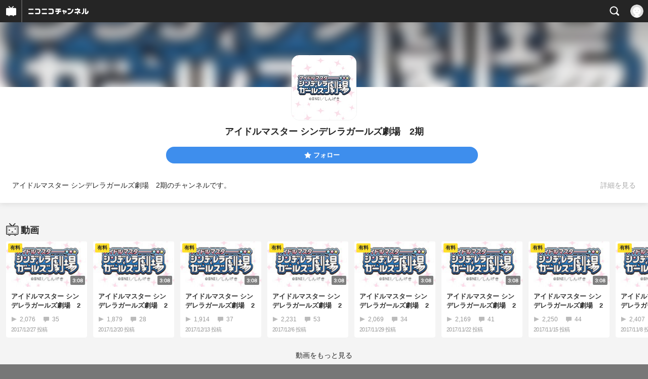

--- FILE ---
content_type: text/html; charset=UTF-8
request_url: https://sp.ch.nicovideo.jp/cingeki-anime02
body_size: 13434
content:
<!doctype html>

    




    
        <html lang="ja" class="webkit  "
xmlns:og="http://ogp.me/ns#"
xmlns:fb="http://www.facebook.com/2008/fbml">
    <head>
        <meta charset="UTF-8">
        <meta name="viewport" content="width=device-width, initial-scale=1.0, maximum-scale=1, user-scalable=0">
        <meta name="format-detection" content="telephone=no">

                <title>アイドルマスター シンデレラガールズ劇場　2期 - ニコニコチャンネル
</title>

                            

                                            

<meta property="og:title" content="アイドルマスター シンデレラガールズ劇場 2期 - ニコニコチャンネル ">
<meta property="og:site_name" content="アイドルマスター シンデレラガールズ劇場 2期">
<meta property="og:description" content="アイドルマスター シンデレラガールズ劇場 2期のチャンネルです。">
<meta property="og:url" content="https://ch.nicovideo.jp/cingeki-anime02">
<meta property="og:image" content="https://img.cdn.nimg.jp/s/comch/channel-icon/original/ch2633804/6769407.jpg/512x512l_FFFFFFFF?key=ab14e059e7880b740f68cde4babcdd31db67155789521c42df35bdb380dd7e82">
<meta property="og:type" content="website">
<meta property="fb:app_id" content="1080595878705344">
<meta name="twitter:card" content="summary">
        
                
    

                
        
        
        
        
        
        
                
        
                
        

        <link rel="canonical" href="https://ch.nicovideo.jp/cingeki-anime02">

                <script type="text/javascript">
    try {
        window.NicoGoogleTagManagerDataLayer = [];

        var data = {};

                data.user = (function () {
            var user = {};

                                    user.login_status = 'not_login';
                        user.member_plan_id = null;

            return user;
            })();

        data.content = (function () {
            var content = {};
            content.community_id = '3702738';
            content.ch_screen_name = 'cingeki-anime02';
            return content;
            })();

        window.NicoGoogleTagManagerDataLayer.push(data);
        } catch (e) {}
</script>
<!-- Google Tag Manager For Channel Access Analytics -->


    <script>(function(w,d,s,l,i){w[l]=w[l]||[];w[l].push({'gtm.start':
                new Date().getTime(),event:'gtm.js'});var f=d.getElementsByTagName(s)[0],
            j=d.createElement(s),dl=l!='dataLayer'?'&l='+l:'';j.async=true;j.src=
            'https://www.googletagmanager.com/gtm.js?id='+i+dl;f.parentNode.insertBefore(j,f);
        })(window,document,'script','NicoChannelAccessAnalyticsGtmDataLayer','GTM-K8M6VGZ');</script>


<script>
        window.NicoChannelAccessAnalyticsGtmDataLayer.push({
        'event': 'TriggerAccessAnalytics',
        'PageParameter.ChannelId': 'ch2633804',
        'PageParameter.ContentId': null,
        'PageParameter.ContentBillingType': null,
        'PageParameter.IsChannelLiveMemberFree': null,
        'PageParameter.IsChannelLivePayProgram': null,
        'PageParameter.FrontendId': 33
    });
</script>
<!-- End Google Tag Manager For Channel Access Analytics -->
        <!-- Google Tag Manager -->

<script>(function(w,d,s,l,i){w[l]=w[l]||[];w[l].push({'gtm.start':new Date().getTime(),event:'gtm.js'});var f=d.getElementsByTagName(s)[0],j=d.createElement(s),dl=l!='dataLayer'?'&l='+l:'';j.async=true;j.src='https://www.googletagmanager.com/gtm.js?id='+i+dl;f.parentNode.insertBefore(j,f);})(window,document,'script','NicoGoogleTagManagerDataLayer','GTM-KXT7G5G');</script>

<!-- End Google Tag Manager -->

                            <meta name="description" content="アイドルマスターシンデレラガールズ劇場2期のチャンネルです。">
        
                
        <link rel="stylesheet" href="https://secure-dcdn.cdn.nimg.jp/nicochannel/spchfront/css/legacy-less/renewal2018.css?1768454887
">

        
        <script>
var is_login   = false;
var is_premium = false;
var is_channel = true;
var user_is_joinable = false;
var nicopo_balance = false;
var page_code  = "channel_view"||null;
var page_id    = "ch_page"||null;
var user       = null,
    ad_age     = null;
var community = {
    "type":"normal"
};
var channeloption = {
    "first_month_free_flag":false};
var show_danimestore_invitation = false</script>


<script src="https://secure-dcdn.cdn.nimg.jp/nicochannel/chfront/js/polyfill/closest.js"></script>

<script src="https://secure-dcdn.cdn.nimg.jp/nicochannel/spchfront/js/lib/jquery-3.6.min.js"></script>
<script src="https://secure-dcdn.cdn.nimg.jp/nicochannel/spchfront/js/lib/jquery-migrate.3.3.2.min.js"></script>

<script src="https://secure-dcdn.cdn.nimg.jp/nicochannel/spchfront/js/chlib.js?1768454887
"></script>
<script src="https://secure-dcdn.cdn.nimg.jp/nicochannel/spchfront/js/chapi.js"></script>
<script src="https://secure-dcdn.cdn.nimg.jp/nicochannel/spchfront/js/search_videos.js?1768454887
"></script>

<script src="https://secure-dcdn.cdn.nimg.jp/nicochannel/spchfront/js/ChannelBookmark.js?1768454887
"></script>
<script src="https://secure-dcdn.cdn.nimg.jp/nicochannel/spchfront/js/channel/base_cp.js?1768454887
"></script>



<script src="https://secure-dcdn.cdn.nimg.jp/nicochannel/spchfront/js/common.js?1768454887
"></script>


<script>
    (function (w, k1, k2) {
        w[k1] = w[k1] || {};
        w[k1][k2] = w[k1][k2] || {};
        w[k1][k2]['CurrentChannel'] = {
            ChannelId: 2633804,
        };
        })(window, 'NicochFrontCoreForeignVariableBinding', 'ChFront');
</script>

        
<link rel="apple-touch-icon-precomposed" href="https://secure-dcdn.cdn.nimg.jp/comch/channel-icon/128x128/ch2633804.jpg">




        <link rel="shortcut icon" href="/favicon.ico">

                                </head>


    <body data-isRenewal2018="true" class="isRenewal2018">

                <div class="globalMeta globalMeta--head">

                        <!-- Google Tag Manager (noscript) -->
<noscript><iframe src="https://www.googletagmanager.com/ns.html?id=GTM-KXT7G5G" height="0" width="0" style="display:none;visibility:hidden"></iframe></noscript>
<!-- End Google Tag Manager (noscript) -->

                        
        </div>

                
                        <div class="c-prependGlobalHeader"></div>

                        <div class="c-globalHeader">
                    <div id="head_ticket_sale" class="c-globalHeader__headTicketSale">
        <div id="template-vars-channel-ticket-sales"></div>
        <script type="text/x-template"
                data-wktk-id="channel-ticket-sales"
                data-wktk-name="channel-ticket-sales"
                data-wktk-selector="#head_ticket_sale"
                data-waku-wrapper-id="head_ticket_sale"
        >
            {{#each items}}
            <div class="item">
                                                    
                    <div class="banner"><a href="/ch2633804/join?a=a"><img src="{{values.bannerImageSp.url}}" alt="チケット"></a></div>
                    {{#if @last}}
                        <p class="text"><a href="/ch2633804/join?a=a">入会してチケットを申し込む</a></p>
                    {{/if}}
                
                            </div>
            {{/each}}
        </script>
    </div>

	
<div class="c-commonHeader" data-common-header="container" data-search-word-suggest-unit="commonHeaderContainer"></div>
<div class="c-commonHeaderSearchPanel" data-common-header="searchPanel">
    <div class="c-commonHeaderSearchPanel__inputArea" data-search-word-suggest-unit="headerFormContainer">
        <form action="/search/" method="GET" data-common-header="searchPanelForm">
            <input type="hidden" name="type"       data-search-word-suggest-unit="typeInput"           value="channel">
            <input type="hidden" name="mode"       data-search-word-suggest-unit="modeInput"           value="s">
            <input type="hidden" name="channel_id" data-search-word-suggest-unit="scopeInput" disabled value="">
            <input
                type="search"
                placeholder="検索ワードを入力..."
                autocomplete="on"
                required
                value=""
                class="c-commonHeaderSearchPanel__inputArea__input"
                data-common-header="searchPanelFormQuery"
                data-search-word-suggest-unit="queryInput"
            >
        </form>
    </div>
</div>
<script>

    window.onCommonHeaderReady = function(commonHeader) {
        commonHeader.mount('[data-common-header="container"]', {
                        frontendId: 33,
            site: 'channel',
            sub: '',
            user: {
                isLogin: false,
                id: 'undefined',
                nickname: 'undefined',
                iconUrl: 'undefined',
                isPremium: undefined,
            },
            customization: {
                isFixedDisabled: true,
                isSearchEnabled: true,
                isScrollUntilHeaderFixedTopEnabledOnSearchOpen: true,
                isBodyScrollDisabledOnSearchOpen: true,
                nextUrl: '/cingeki-anime02',
                logoutNextUrl: '/cingeki-anime02',
                logo: {
                    href: 'https://sp.ch.nicovideo.jp/',image: '[data-uri]',
                },
                userPanelServiceLinks: [
                    {
                        href: '/my/purchased',
                        label: '購入したもの',
                    },
                    {
                        href: '/my/following',
                        label: '登録したチャンネル',
                    },
                    {
                        href: '/my/mail/subscribing',
                        label: '購読中のブロマガ',
                    },
                    {
                        href: '/start',
                        label: 'チャンネルを開設',
                    },
                    {
                        href: '/portal/anime',
                        label: 'アニメ',
                    },
                    {
                        href: '/portal/blomaga',
                        label: 'ブロマガ',
                    },
                ],
                helpLink: {
                    href: 'https://qa.nicovideo.jp/category/show/429?site_domain=default',
                },
                isHeaderPremiumRegisterLinkHidden: true,
            },
        });

        ;(function($) {
            var $headerPanel = $('[data-common-header="searchPanel"]');
            var $form = $headerPanel.find('[data-common-header="searchPanelForm"]');
            var $input = $headerPanel.find('[data-common-header="searchPanelFormQuery"]');

            commonHeader.on('search:open', function() {
                $headerPanel.show();
                $input.focus();
            });
            commonHeader.on('search:close', function() {
                $headerPanel.hide();
            });

            $input.on('input', function() {
                $form.attr('action', '/search/' + encodeURIComponent($(this).val()) );
            });
        })(jQuery);
    };
    
</script>
<script type="text/javascript" src="https://common-header.nimg.jp/3.0.0/sp/CommonHeaderLoader.min.js"></script>

<section class="c-searchWordSuggestUnit"
         style="display: none;"
         data-search-word-suggest-unit="outer"
         data-search-word-suggest-api="https://sug.search.nicovideo.jp/suggestion/expand/"
>
    <div data-search-word-suggest-unit="inner">
        <a></a>
    </div>
</section>
<script src="https://secure-dcdn.cdn.nimg.jp/nicochannel/spchfront/js/search-word-suggest.js?1768454887
"></script>

            </div>

                        
    <main class="p-individualChannelPage">
        <section class="heroHeaderUnit">
            <div class="heroHeaderUnit__heroBackgroundSubunit" style="background-image: url(https://secure-dcdn.cdn.nimg.jp/comch/channel-icon/128x128/ch2633804.jpg?1515042279);">
                <div class="heroHeaderUnit__heroBackgroundSubunit__curtain"></div>
            </div>

            <div class="heroHeaderUnit__informationSubunit">
                <div class="heroHeaderUnit__informationSubunit__icon">
                    <a href="/cingeki-anime02/" class="heroHeaderUnit__informationSubunit__icon__a">
                        <img src="https://secure-dcdn.cdn.nimg.jp/comch/channel-icon/128x128/ch2633804.jpg?1515042279" alt="アイドルマスター シンデレラガールズ劇場　2期" class="heroHeaderUnit__informationSubunit__icon__img">
                    </a>
                </div>
                <h1 class="heroHeaderUnit__informationSubunit__channelName">アイドルマスター シンデレラガールズ劇場　2期</h1>
                <ul
                    class="
                        heroHeaderUnit__informationSubunit__actions
                                            "
                >
                                                                                    <li class="heroHeaderUnit__informationSubunit__actions__followButton js_channelBookmarkButtons">
                                                                                        <a href="https://account.nicovideo.jp/login?next_url=%2Fcingeki-anime02&site=channel&time=1768681783&hash_key=98e8289c" class="c-button c-button--size_s c-button--is_rounded c-button--is_block">
                                    <span class="c-icon c-icon--star"></span><span class="c-button__label">フォロー</span>
                                </a>

                                                                                    
                                                    </li>
                        <div class="heroHeaderUnit__informationSubunit__actions__spacer"></div>
                                    </ul>
                <div class="heroHeaderUnit__informationSubunit__shortenedChannelDetail" data-channelDetailInformation="showSwitch">
                    アイドルマスター シンデレラガールズ劇場　2期のチャンネルです。
                    <div class="heroHeaderUnit__informationSubunit__shortenedChannelDetail__showMore">
                        <span class="heroHeaderUnit__informationSubunit__shortenedChannelDetail__showMore__divider"></span>
                        <span class="heroHeaderUnit__informationSubunit__shortenedChannelDetail__showMore__label">詳細を見る</span>
                    </div>
                </div>
                <div class="heroHeaderUnit__informationSubunit__fullDetail" style="display:none;" data-channelDetailInformation="showTarget">
                    アイドルマスター シンデレラガールズ劇場　2期のチャンネルです。
                    <dl class="
                        heroHeaderUnit__informationSubunit__fullDetail__dataList
                        heroHeaderUnit__informationSubunit__fullDetail__dataList--category
                    ">
                        <dd>
                            <a href="/portal/anime/list">
                                カテゴリ：アニメ
                            </a>
                        </dd>
                    </dl>
                                        <dl class="
                        heroHeaderUnit__informationSubunit__fullDetail__dataList
                        heroHeaderUnit__informationSubunit__fullDetail__dataList--tags
                    ">
                        <dt>タグ：</dt>
                        <dd>
                                                            <a href="/search/2010%E5%B9%B4%E4%BB%A3?mode=t">2010年代</a>
                                                            <a href="/search/2017%E5%B9%B4?mode=t">2017年</a>
                                                            <a href="/search/2017%E5%B9%B410%E6%9C%88%E6%9C%9F?mode=t">2017年10月期</a>
                                                            <a href="/search/%E3%82%A2%E3%82%A4%E3%83%89%E3%83%AB%E3%83%9E%E3%82%B9%E3%82%BF%E3%83%BC%E3%82%B7%E3%83%B3%E3%83%87%E3%83%AC%E3%83%A9%E3%82%AC%E3%83%BC%E3%83%AB%E3%82%BA%E5%8A%87%E5%A0%B4?mode=t">アイドルマスターシンデレラガールズ劇場</a>
                                                            <a href="/search/%E3%82%A2%E3%83%8B%E3%83%A1?mode=t">アニメ</a>
                                                            <a href="/search/%E3%82%AE%E3%83%A3%E3%82%B6%E3%83%AA%E3%83%B3%E3%82%B0?mode=t">ギャザリング</a>
                                                            <a href="/search/%E3%82%B2%E3%83%BC%E3%83%A0%E5%8E%9F%E4%BD%9C?mode=t">ゲーム原作</a>
                                                            <a href="/search/%E3%81%97%E3%82%93%E3%81%92%E3%81%8D2%E6%9C%9F?mode=t">しんげき2期</a>
                                                            <a href="/search/%E3%83%8F%E3%83%BC%E3%83%95HP%E3%82%B9%E3%82%BF%E3%82%B8%E3%82%AA?mode=t">ハーフHPスタジオ</a>
                                                            <a href="/search/%E3%83%90%E3%83%B3%E3%83%80%E3%82%A4%E3%83%8A%E3%83%A0%E3%82%B3%E3%82%A8%E3%83%B3%E3%82%BF%E3%83%BC%E3%83%86%E3%82%A4%E3%83%B3%E3%83%A1%E3%83%B3%E3%83%88?mode=t">バンダイナムコエンターテインメント</a>
                                                            <a href="/search/%E3%81%BE%E3%82%93%E3%81%8D%E3%82%85%E3%81%86?mode=t">まんきゅう</a>
                                                            <a href="/search/%E5%85%A8%E8%A9%B1%E9%85%8D%E4%BF%A1?mode=t">全話配信</a>
                                                            <a href="/search/%E6%97%A5%E6%9C%AC%E3%82%B3%E3%83%AD%E3%83%A0%E3%83%93%E3%82%A2?mode=t">日本コロムビア</a>
                                                            <a href="/search/%E8%97%A4%E7%94%B0%E4%BA%9C%E7%B4%80%E5%AD%90?mode=t">藤田亜紀子</a>
                                                            <a href="/search/%E9%AB%98%E6%B4%A5%E6%99%BA%E5%AD%90?mode=t">高津智子</a>
                                                    </dd>
                    </dl>
                                        <dl class="heroHeaderUnit__informationSubunit__fullDetail__dataList">
                        <dt>提供：</dt>
                        <dd>株式会社ドワンゴ</dd>
                    </dl>
                    <dl class="heroHeaderUnit__informationSubunit__fullDetail__dataList">
                        <dt>更新：</dt>
                        <dd>2018年01月04日</dd>
                    </dl>
                    <dl class="heroHeaderUnit__informationSubunit__fullDetail__dataList">
                        <dt>開設：</dt>
                        <dd>2024年09月20日</dd>
                    </dl>
                </div>
            </div>

                                                
                        <div id="ChannelAnnouncementListSpRoot"></div>
            <script>
                window["NicochFrontCoreForeignVariableBinding"] = window["NicochFrontCoreForeignVariableBinding"] || {};
                window["NicochFrontCoreForeignVariableBinding"]["ChannelAnnouncementList"] = JSON.parse('{\"DisplayMode\":\"Public\",\"CurrentChannel\":{\"ChannelId\":2633804}}');
            </script>
            <script src="https://dcdn.cdn.nimg.jp/nicochannel/nicochfrontcore/main/Component/ChFront/Endpoint/Channel/Announcement/Sp/EntryPoint/ChannelAnnouncementListSpEntryPoint.js"></script>

                        
                        <script type="text/javascript">
                
                    !(function($) {
                        $(function() {
                            channelMoreDetailCtrl.initialize();
                        })

                        var channelMoreDetailCtrl = {
                            elements: {
                                $showSwitch: $('[data-channelDetailInformation="showSwitch"]'),
                                $showTarget: $('[data-channelDetailInformation="showTarget"]'),
                            },
                            initialize: function() {
                                var self = this;

                                this.elements.$showSwitch.on('click', function() {
                                    self.elements.$showTarget.show();
                                    self.elements.$showSwitch.hide();
                                });
                            },
                        };
                    })(jQuery);
                
            </script>
        </section>

        <section class="contentsUnit">
                                                                                                                    
            
                                
                                                                                                                                                
                    <section class="contentsUnit__section ">
                        <header class="contentsUnit__section__header">
                            <h1>
                                                                                                            <span class="c-icon c-icon--video"></span>
                                                                                                    <span class="text">動画</span>
                            </h1>
                        </header>
                        <ul class="contentsUnit__section__body c-contentCardContainer">
                                                                                                                                                            <li class="c-contentCard">
                                                                                    <a href="https://sp.nicovideo.jp/watch/so32460365">
                                                <div class="c-contentCard__thumbnail">
                                                                                                            <span class="c-labelPaymentType">
                    <strong>有料</strong>
            </span>
                                                                                                        <img src="https://nicovideo.cdn.nimg.jp/thumbnails/32460365/32460365"
                                                         data-original=""
                                                         alt=""
                                                    >
                                                                                                        <span class="c-labelOnThumbnail" data-style="videoLength">
                                                        <strong>3:08</strong>
                                                    </span>
                                                                                                    </div>
                                                <div class="c-contentCard__meta">
                                                    <h2 class="c-contentCard__meta__title">アイドルマスター シンデレラガールズ劇場　2期　第26話</h2>
                                                    <div class="c-contentCard__meta__count">
                                                        <div class="c-contentCard__meta__count__view"><span class="c-icon c-icon--play"></span>2,076</div>
                                                        <div class="c-contentCard__meta__count__comment"><span class="c-icon c-icon--comment"></span>35</div>
                                                    </div>
                                                    <div class="c-contentCard__meta__date">
                                                                                                                <span class="c-contentCard__meta__date__text">2017/12/27</span> 投稿
                                                                                                            </div>
                                                </div>
                                            </a>
                                                                            </li>
                                                                                                                                                                                                                                                            <li class="c-contentCard">
                                                                                    <a href="https://sp.nicovideo.jp/watch/so32423725">
                                                <div class="c-contentCard__thumbnail">
                                                                                                            <span class="c-labelPaymentType">
                    <strong>有料</strong>
            </span>
                                                                                                        <img src="https://nicovideo.cdn.nimg.jp/thumbnails/32423725/32423725"
                                                         data-original=""
                                                         alt=""
                                                    >
                                                                                                        <span class="c-labelOnThumbnail" data-style="videoLength">
                                                        <strong>3:08</strong>
                                                    </span>
                                                                                                    </div>
                                                <div class="c-contentCard__meta">
                                                    <h2 class="c-contentCard__meta__title">アイドルマスター シンデレラガールズ劇場　2期　第25話</h2>
                                                    <div class="c-contentCard__meta__count">
                                                        <div class="c-contentCard__meta__count__view"><span class="c-icon c-icon--play"></span>1,879</div>
                                                        <div class="c-contentCard__meta__count__comment"><span class="c-icon c-icon--comment"></span>28</div>
                                                    </div>
                                                    <div class="c-contentCard__meta__date">
                                                                                                                <span class="c-contentCard__meta__date__text">2017/12/20</span> 投稿
                                                                                                            </div>
                                                </div>
                                            </a>
                                                                            </li>
                                                                                                                                                                                                                                                            <li class="c-contentCard">
                                                                                    <a href="https://sp.nicovideo.jp/watch/so32402452">
                                                <div class="c-contentCard__thumbnail">
                                                                                                            <span class="c-labelPaymentType">
                    <strong>有料</strong>
            </span>
                                                                                                        <img src="https://nicovideo.cdn.nimg.jp/thumbnails/32402452/32402452"
                                                         data-original=""
                                                         alt=""
                                                    >
                                                                                                        <span class="c-labelOnThumbnail" data-style="videoLength">
                                                        <strong>3:08</strong>
                                                    </span>
                                                                                                    </div>
                                                <div class="c-contentCard__meta">
                                                    <h2 class="c-contentCard__meta__title">アイドルマスター シンデレラガールズ劇場　2期　第24話</h2>
                                                    <div class="c-contentCard__meta__count">
                                                        <div class="c-contentCard__meta__count__view"><span class="c-icon c-icon--play"></span>1,914</div>
                                                        <div class="c-contentCard__meta__count__comment"><span class="c-icon c-icon--comment"></span>37</div>
                                                    </div>
                                                    <div class="c-contentCard__meta__date">
                                                                                                                <span class="c-contentCard__meta__date__text">2017/12/13</span> 投稿
                                                                                                            </div>
                                                </div>
                                            </a>
                                                                            </li>
                                                                                                                                                                                                                                                            <li class="c-contentCard">
                                                                                    <a href="https://sp.nicovideo.jp/watch/so32352272">
                                                <div class="c-contentCard__thumbnail">
                                                                                                            <span class="c-labelPaymentType">
                    <strong>有料</strong>
            </span>
                                                                                                        <img src="https://nicovideo.cdn.nimg.jp/thumbnails/32352272/32352272"
                                                         data-original=""
                                                         alt=""
                                                    >
                                                                                                        <span class="c-labelOnThumbnail" data-style="videoLength">
                                                        <strong>3:08</strong>
                                                    </span>
                                                                                                    </div>
                                                <div class="c-contentCard__meta">
                                                    <h2 class="c-contentCard__meta__title">アイドルマスター シンデレラガールズ劇場　2期　第23話</h2>
                                                    <div class="c-contentCard__meta__count">
                                                        <div class="c-contentCard__meta__count__view"><span class="c-icon c-icon--play"></span>2,231</div>
                                                        <div class="c-contentCard__meta__count__comment"><span class="c-icon c-icon--comment"></span>53</div>
                                                    </div>
                                                    <div class="c-contentCard__meta__date">
                                                                                                                <span class="c-contentCard__meta__date__text">2017/12/6</span> 投稿
                                                                                                            </div>
                                                </div>
                                            </a>
                                                                            </li>
                                                                                                                                                                                                                                                            <li class="c-contentCard">
                                                                                    <a href="https://sp.nicovideo.jp/watch/so32332289">
                                                <div class="c-contentCard__thumbnail">
                                                                                                            <span class="c-labelPaymentType">
                    <strong>有料</strong>
            </span>
                                                                                                        <img src="https://nicovideo.cdn.nimg.jp/thumbnails/32332289/32332289"
                                                         data-original=""
                                                         alt=""
                                                    >
                                                                                                        <span class="c-labelOnThumbnail" data-style="videoLength">
                                                        <strong>3:08</strong>
                                                    </span>
                                                                                                    </div>
                                                <div class="c-contentCard__meta">
                                                    <h2 class="c-contentCard__meta__title">アイドルマスター シンデレラガールズ劇場　2期　第22話</h2>
                                                    <div class="c-contentCard__meta__count">
                                                        <div class="c-contentCard__meta__count__view"><span class="c-icon c-icon--play"></span>2,069</div>
                                                        <div class="c-contentCard__meta__count__comment"><span class="c-icon c-icon--comment"></span>34</div>
                                                    </div>
                                                    <div class="c-contentCard__meta__date">
                                                                                                                <span class="c-contentCard__meta__date__text">2017/11/29</span> 投稿
                                                                                                            </div>
                                                </div>
                                            </a>
                                                                            </li>
                                                                                                                                                                                                                                                            <li class="c-contentCard">
                                                                                    <a href="https://sp.nicovideo.jp/watch/so32282493">
                                                <div class="c-contentCard__thumbnail">
                                                                                                            <span class="c-labelPaymentType">
                    <strong>有料</strong>
            </span>
                                                                                                        <img src="https://nicovideo.cdn.nimg.jp/thumbnails/32282493/32282493"
                                                         data-original=""
                                                         alt=""
                                                    >
                                                                                                        <span class="c-labelOnThumbnail" data-style="videoLength">
                                                        <strong>3:08</strong>
                                                    </span>
                                                                                                    </div>
                                                <div class="c-contentCard__meta">
                                                    <h2 class="c-contentCard__meta__title">アイドルマスター シンデレラガールズ劇場　2期　第21話</h2>
                                                    <div class="c-contentCard__meta__count">
                                                        <div class="c-contentCard__meta__count__view"><span class="c-icon c-icon--play"></span>2,169</div>
                                                        <div class="c-contentCard__meta__count__comment"><span class="c-icon c-icon--comment"></span>41</div>
                                                    </div>
                                                    <div class="c-contentCard__meta__date">
                                                                                                                <span class="c-contentCard__meta__date__text">2017/11/22</span> 投稿
                                                                                                            </div>
                                                </div>
                                            </a>
                                                                            </li>
                                                                                                                                                                                                                                                            <li class="c-contentCard">
                                                                                    <a href="https://sp.nicovideo.jp/watch/so32245938">
                                                <div class="c-contentCard__thumbnail">
                                                                                                            <span class="c-labelPaymentType">
                    <strong>有料</strong>
            </span>
                                                                                                        <img src="https://nicovideo.cdn.nimg.jp/thumbnails/32245938/32245938"
                                                         data-original=""
                                                         alt=""
                                                    >
                                                                                                        <span class="c-labelOnThumbnail" data-style="videoLength">
                                                        <strong>3:08</strong>
                                                    </span>
                                                                                                    </div>
                                                <div class="c-contentCard__meta">
                                                    <h2 class="c-contentCard__meta__title">アイドルマスター シンデレラガールズ劇場　2期　第20話</h2>
                                                    <div class="c-contentCard__meta__count">
                                                        <div class="c-contentCard__meta__count__view"><span class="c-icon c-icon--play"></span>2,250</div>
                                                        <div class="c-contentCard__meta__count__comment"><span class="c-icon c-icon--comment"></span>44</div>
                                                    </div>
                                                    <div class="c-contentCard__meta__date">
                                                                                                                <span class="c-contentCard__meta__date__text">2017/11/15</span> 投稿
                                                                                                            </div>
                                                </div>
                                            </a>
                                                                            </li>
                                                                                                                                                                                                                                                            <li class="c-contentCard">
                                                                                    <a href="https://sp.nicovideo.jp/watch/so32202855">
                                                <div class="c-contentCard__thumbnail">
                                                                                                            <span class="c-labelPaymentType">
                    <strong>有料</strong>
            </span>
                                                                                                        <img src="https://nicovideo.cdn.nimg.jp/thumbnails/32202855/32202855"
                                                         data-original=""
                                                         alt=""
                                                    >
                                                                                                        <span class="c-labelOnThumbnail" data-style="videoLength">
                                                        <strong>3:08</strong>
                                                    </span>
                                                                                                    </div>
                                                <div class="c-contentCard__meta">
                                                    <h2 class="c-contentCard__meta__title">アイドルマスター シンデレラガールズ劇場　2期　第19話</h2>
                                                    <div class="c-contentCard__meta__count">
                                                        <div class="c-contentCard__meta__count__view"><span class="c-icon c-icon--play"></span>2,407</div>
                                                        <div class="c-contentCard__meta__count__comment"><span class="c-icon c-icon--comment"></span>59</div>
                                                    </div>
                                                    <div class="c-contentCard__meta__date">
                                                                                                                <span class="c-contentCard__meta__date__text">2017/11/8</span> 投稿
                                                                                                            </div>
                                                </div>
                                            </a>
                                                                            </li>
                                                                                                                                                                                                                                                            <li class="c-contentCard">
                                                                                    <a href="https://sp.nicovideo.jp/watch/so32168558">
                                                <div class="c-contentCard__thumbnail">
                                                                                                            <span class="c-labelPaymentType">
                    <strong>有料</strong>
            </span>
                                                                                                        <img src="https://nicovideo.cdn.nimg.jp/thumbnails/32168558/32168558"
                                                         data-original=""
                                                         alt=""
                                                    >
                                                                                                        <span class="c-labelOnThumbnail" data-style="videoLength">
                                                        <strong>3:08</strong>
                                                    </span>
                                                                                                    </div>
                                                <div class="c-contentCard__meta">
                                                    <h2 class="c-contentCard__meta__title">アイドルマスター シンデレラガールズ劇場　2期　第18話</h2>
                                                    <div class="c-contentCard__meta__count">
                                                        <div class="c-contentCard__meta__count__view"><span class="c-icon c-icon--play"></span>2,280</div>
                                                        <div class="c-contentCard__meta__count__comment"><span class="c-icon c-icon--comment"></span>55</div>
                                                    </div>
                                                    <div class="c-contentCard__meta__date">
                                                                                                                <span class="c-contentCard__meta__date__text">2017/11/1</span> 投稿
                                                                                                            </div>
                                                </div>
                                            </a>
                                                                            </li>
                                                                                                                                                                                                                                                            <li class="c-contentCard">
                                                                                    <a href="https://sp.nicovideo.jp/watch/so32128452">
                                                <div class="c-contentCard__thumbnail">
                                                                                                            <span class="c-labelPaymentType">
                    <strong>有料</strong>
            </span>
                                                                                                        <img src="https://nicovideo.cdn.nimg.jp/thumbnails/32128452/32128452"
                                                         data-original=""
                                                         alt=""
                                                    >
                                                                                                        <span class="c-labelOnThumbnail" data-style="videoLength">
                                                        <strong>3:08</strong>
                                                    </span>
                                                                                                    </div>
                                                <div class="c-contentCard__meta">
                                                    <h2 class="c-contentCard__meta__title">アイドルマスター シンデレラガールズ劇場　2期　第17話</h2>
                                                    <div class="c-contentCard__meta__count">
                                                        <div class="c-contentCard__meta__count__view"><span class="c-icon c-icon--play"></span>2,386</div>
                                                        <div class="c-contentCard__meta__count__comment"><span class="c-icon c-icon--comment"></span>37</div>
                                                    </div>
                                                    <div class="c-contentCard__meta__date">
                                                                                                                <span class="c-contentCard__meta__date__text">2017/10/25</span> 投稿
                                                                                                            </div>
                                                </div>
                                            </a>
                                                                            </li>
                                                                                                                                                </ul>
                        <footer class="contentsUnit__section__footer">
                            <a href="/cingeki-anime02/video" class="contentsUnit__section__footer__more">動画をもっと見る</a>

                                                            <a href="/cingeki-anime02/pack" class="c-button">動画パックを見る</a>
                                                        <hr class="c-divider" />
                        </footer>
                    </section>
                
            
                
                    </section>

        <section class="shareUnit">
                                                        
            <ul>
                <li class="tw">
                                                            <a href="https://x.com/intent/post?url=https://ch.nicovideo.jp/cingeki-anime02&hashtags=nicoch&text=%E3%82%A2%E3%82%A4%E3%83%89%E3%83%AB%E3%83%9E%E3%82%B9%E3%82%BF%E3%83%BC%20%E3%82%B7%E3%83%B3%E3%83%87%E3%83%AC%E3%83%A9%E3%82%AC%E3%83%BC%E3%83%AB%E3%82%BA%E5%8A%87%E5%A0%B4%E3%80%802%E6%9C%9F"
                    target="_blank" class="tw_btn"><div class="c-icon c-icon--twitter"></div></a>
                </li>
                <li class="fb">
                    <a href="https://www.facebook.com/share.php?u=https://ch.nicovideo.jp/cingeki-anime02" target="_blank"><div class="c-icon c-icon--facebook"></div></a>
                </li>
                <li class="line"><a href="https://line.naver.jp/R/msg/text/?アイドルマスター シンデレラガールズ劇場　2期%0D%0Ahttps://ch.nicovideo.jp/cingeki-anime02?cp_webto=share">
                    <div class="c-icon c-icon--line"></div>
                </a></li>
                <li class="hb">
                    <a href="http://b.hatena.ne.jp/entry/s/ch.nicovideo.jp/cingeki-anime02" class="hatena-bookmark-button"
                    data-hatena-bookmark-title="ニコニコチャンネル アイドルマスター シンデレラガールズ劇場　2期"
                    data-hatena-bookmark-layout="simple">
                    <div class="c-icon c-icon--hatena"></div>
                    </a>
                </li>
            </ul>
        </section>

                <section class="nanimeLink">
            <script
                type="text/x-template"
                data-wktk-id="watch-portal-link"
                data-wktk-name="watch-portal-link"
                data-wktk-selector=".nanimeLink"
            >
                
                <hr class="c-divider" />
                <h2>ポータルサイトリンク</h2>
                <ul>
                    <li><a href="{{items.[0].values.portalFirstLink.context}}?from=ch_article_2633804" target="_blank">{{items.[0].values.portalFirstText.context}}</a>
                    </li>
                    <li><a href="{{items.[0].values.portalSecondLink.context}}?from=ch_article_2633804" target="_blank">{{items.[0].values.portalSecondText.context}}</a>
                    </li>
                    <li><a href="{{items.[0].values.portalThirdLink.context}}?from=ch_article_2633804" target="_blank"><span>{{items.[0].values.portalThirdText.context}}</span></a>
                    </li>
                </ul>
                
            </script>
        </section>
    </main>

                        <footer class="c-globalFooter">

    

    <section class="c-globalFooter__menuUnit c-globalFooter__menuUnit--channel">
        <nav>
            <h2>ニコニコチャンネル</h2>
            <ul>
                <li><a href="/"><span>チャンネル</span><span>総合トップ</span></a></li>
                <li><a href="/portal/blomaga">ブロマガ</a></li>
                <li><a href="/portal/anime">アニメ</a></li>
                <li><a href="/portal/movie">映画・ドラマ</a></li>
                <li><a href="/portal/tokusatsu">特撮</a></li>
            </ul>
        </nav>
        <nav>
            <h2>アカウント</h2>
            <ul>
                <li><a href="/my/purchased">購入したもの</a></li>
                <li><a href="/my/following"><span>登録した</span><span>チャンネル</span></a></li>
                <li><a href="/my/mail/subscribing">購読中のブロマガ</a></li>
            </ul>

            <h2>開設／お問い合わせ</h2>
            <ul>
                <li><a href="/start" class="wbr"><span>チャンネルを</span><span>開設する</span></a></li>
                <li><a href="http://site.nicovideo.jp/sales_ads" target="_blank"><span>広告出稿に関する</span><span>お問い合わせ</span></a></li>
            </ul>
        </nav>
    </section>

    <section class="c-globalFooter__menuUnit c-globalFooter__menuUnit--support">
        <nav>
            <h2>サポート</h2>
            <ul>
                <li><a href="https://ch.nicovideo.jp/static/rule.html" target="_blank">利用規約</a></li>
                <li><a href="https://ch.nicovideo.jp/static/tokutei.html" target="_blank">特定商取引法</a></li>
                <li><a href="https://qa.nicovideo.jp/category/show/429?site_domain=default" target="_blank">ヘルプ (PC版)</a></li>
            </ul>
        </nav>
    </section>

    <section class="c-globalFooter__menuUnit c-globalFooter__menuUnit--niconico">
        <nav>
            <h2>ニコニコのサービス</h2>
            <ul>
                <li><a href="https://sp.nicovideo.jp/">動画</a></li>
                <li><a href="https://sp.live.nicovideo.jp/">生放送</a></li>
                <li><a href="https://news.nicovideo.jp/">ニュース</a></li>
                <li><a href="/">チャンネル</a></li>
                <li><a href="/portal/blomaga">ブロマガ</a></li>
            </ul>
        </nav>
    </section>

            <section class="c-globalFooter__pcViewButtonUnit">
            <button id="btnViewPCMode">PC版で表示する</button>
        </section>

                    
    <small class="c-globalFooter__copyRightUnit">&copy; DWANGO Co., Ltd.</small>
</footer>

                        <div class="c-globalPositionedWrapper" data-globalPositionedWrapper>
                                <!--モーダル-->
<section class="ch_modal origin">
	<div class="ch_modal_mask"></div>
	<div class="ch_modal_panel">
		<h1 class="ch_modal_title"></h1>
		<div class="ch_modal_body">
			<!--内容がここに挿入されます-->
		</div>
		<button type="button" class="ch_modal_close">&times;</button>
	</div>
</section>

	<!--モーダル用テンプレート-->
	<script class="ch_modal_template need_login_bylaw" type="text/jarty">
	<dl>
		<dt><a href="/ch2633804/join?a=a&sec=sp_ch&sub=need_login_B" class="rbtnBlu">ログイン</a></dt>
		<dd><p>アカウントをお持ちの方はログインしてください。</p></dd>
	</dl>

	<dl>
		<dt><a href="https://account.nicovideo.jp/register/simple?transition=common&site=channel&next_url=%2Fch2633804%2Fjoin%3Fa%3Da&sec=sp_ch&sub=need_login_B" class="rbtnYlw">アカウント登録</a></dt>
		<dd><p>まだアカウントをお持ちでない方でも無料で作成できます。</p></dd>
	</dl>
	</script>

            </div>

                        <div class="globalMeta globalMeta--foot">
                <script>!function(d,s,id){var js,fjs=d.getElementsByTagName(s)[0];if(!d.getElementById(id)){js=d.createElement(s);js.id=id;js.src="//platform.twitter.com/widgets.js";fjs.parentNode.insertBefore(js,fjs);}}(document,"script","twitter-wjs");</script>

<script src="https://b.st-hatena.com/js/bookmark_button.js" charset="utf-8" async="async"></script>




    <script type="text/javascript" src="https://wktk.cdn.nimg.jp/wktkjs/3/wktk.min.js"></script>
    <script>
        
        WKTK.init({
            baseURL: 'https://wktk.nicovideo.jp/',
            frontendId: 33,
            responseType: 'sp'
            // 個別チャンネルの場合は、WKTKのtagsを設定する
                        ,tags: ['ch2633804']
                    });
        // 枠ツクールタグがあった場合、NicoSliderは枠が完成してから実行する
        var wktkElements = document.querySelectorAll('[data-wktk-id]');
        Array.prototype.slice.call(wktkElements).forEach(function(element, index, elements){
            // 枠固有のパラメータを取得する
            var templateVars = document.getElementById('template-vars-' + element.dataset.wktkId);
            var templateData = templateVars ? templateVars.dataset : {};
            WKTK.set(element.dataset.wktkId, {
                templateData: templateData,
                onEmpty: function(){
                    // コンテンツがなかったら枠ごと消す
                    if(typeof element.dataset.wakuWrapperId != 'undefined'){
                        document.getElementById(element.dataset.wakuWrapperId).hide();
                    }
                },
                onLoad: function(frame) {
                    // チケット連携枠では表示しているチャンネルのチケット情報のみを渡す
                    if (element.dataset.wktkId === 'channel-ticket-sales') {
                        $('body').addClass('hasTicketSalesItem');
                        return {
                            items: frame.items.filter(function (item) {
                                return item.values.channelId.context === '2633804';
                            })
                        }
                    } else {
                        return {items: frame.items};
                    }
                }
            });
        });
        // 枠ツクールがなかった場合は即時実行
        if(wktkElements.length == 0){
            new NicoSlider();
        }
        WKTK.fetch();
        
    </script>

<script>

    var sendGaAndGa360Event = function (e) {
        var el = e.currentTarget;
        var eventTag = el.hasAttribute('data-ga-event-tag')? el.getAttribute('data-ga-event-tag'): '';
        if (eventTag === '') {
            return true;
        }

        NicoGoogleTagManagerDataLayer.push({'event': eventTag});
    };

    Array.prototype.forEach.call(document.querySelectorAll('[data-selector="sendGA360Event"]'), function(gaNodeList) {
        gaNodeList.addEventListener("click", sendGaAndGa360Event);
    });

</script>
            </div>
            </body>
</html>
